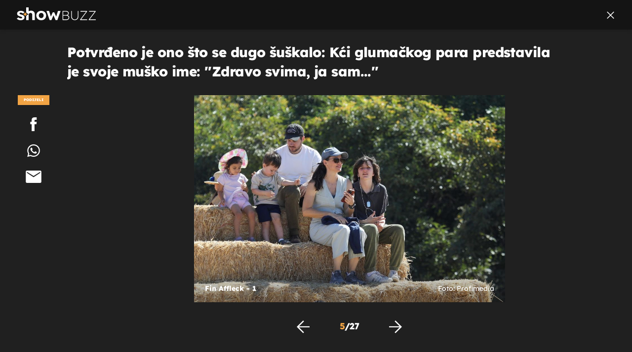

--- FILE ---
content_type: text/html; charset=UTF-8
request_url: https://showbuzz.dnevnik.hr/galerija/celebrity/kci-jennifer-garner-i-bena-afflecka-promijenila-ime---842415.html/62792875/842576
body_size: 12721
content:
<!doctype html>
<html lang="hr">
<head>
    <meta charset="utf-8" />

    <link rel="canonical" href="https://showbuzz.dnevnik.hr/galerija/celebrity/kci-jennifer-garner-i-bena-afflecka-promijenila-ime---842415.html/62792875" />

        <script>
        !function(){"use strict";if(window.$rems=window.$rems||{},!window.$rems.filter||!window.$rems.filter.ready){window.$rems.filter={frames:[],ready:!1};new MutationObserver(function(e){e.forEach(function(e){e.addedNodes.forEach(function(e){if("IFRAME"===e.tagName&&(e.id||"").length>0&&!e.dataset.checked){e.dataset.checked="true";var t=e.closest("[data-google-query-id]");if(t){var r=(e.src||"").indexOf("safeframe.googlesyndication.com")>=0&&(e.name||"").length>0,n=r&&e.name.indexOf("/filter-sf.js")>0,i=r?e.name:function(e){try{return e.contentDocument.documentElement.outerHTML}catch(e){return null}}(e);if(!n&&i){var d={divId:t.id,iframeId:e.id,isSafeFrame:r,isPrebid:n,scriptBidder:"adx",html:i,processed:!1};window.$rems.filter.frames.push(d),window.$rems.filter.ready&&window.postMessage({type:"remsRunContentScan",data:d},"*")}}}})})}).observe(document.documentElement,{childList:!0,subtree:!0})}}();
        </script>
    
                    <script async id="VoUrm" data-sdk="l/1.1.19" data-cfasync="false" nowprocket src="https://html-load.com/loader.min.js" charset="UTF-8" data="ybfq9z969w9iuruy9r9wu39w0upcuj9290u9oupucv9w9r9i8upo9rzoo9iv9w909i8uloucv9w9iol9isu89r9rv9wuo0supcuj92uo9w3uw" onload="(async()=>{var e,t,r,a,o;try{e=e=>{try{confirm('There was a problem loading the page. Please click OK to learn more.')?h.href=t+'?url='+a(h.href)+'&error='+a(e)+'&domain='+r:h.reload()}catch(o){location.href=t+'?eventId=&error=Vml0YWwgQVBJIGJsb2NrZWQ%3D&domain='+r}},t='https://report.error-report.com/modal',r='html-load.com',a=btoa;const n=window,i=document,s=e=>new Promise((t=>{const r=.1*e,a=e+Math.floor(2*Math.random()*r)-r;setTimeout(t,a)})),l=n.addEventListener.bind(n),d=n.postMessage.bind(n),c='message',h=location,m=Math.random,w=clearInterval,g='setAttribute';o=async o=>{try{localStorage.setItem(h.host+'_fa_'+a('last_bfa_at'),Date.now().toString())}catch(f){}setInterval((()=>i.querySelectorAll('link,style').forEach((e=>e.remove()))),100);const n=await fetch('https://error-report.com/report?type=loader_light&url='+a(h.href)+'&error='+a(o)+'&request_id='+a(Math.random().toString().slice(2)),{method:'POST'}).then((e=>e.text())),s=new Promise((e=>{l('message',(t=>{'as_modal_loaded'===t.data&&e()}))}));let d=i.createElement('iframe');d.src=t+'?url='+a(h.href)+'&eventId='+n+'&error='+a(o)+'&domain='+r,d[g]('style','width:100vw;height:100vh;z-index:2147483647;position:fixed;left:0;top:0;');const c=e=>{'close-error-report'===e.data&&(d.remove(),removeEventListener('message',c))};l('message',c),i.body.appendChild(d);const m=setInterval((()=>{if(!i.contains(d))return w(m);(()=>{const e=d.getBoundingClientRect();return'none'!==getComputedStyle(d).display&&0!==e.width&&0!==e.height})()||(w(m),e(o))}),1e3);await new Promise(((e,t)=>{s.then(e),setTimeout((()=>t(o)),3e3)}))};const f=()=>new Promise(((e,t)=>{let r=m().toString(),a=m().toString();l(c,(e=>e.data===r&&d(a,'*'))),l(c,(t=>t.data===a&&e())),d(r,'*')})),p=async()=>{try{let e=!1;const t=m().toString();if(l(c,(r=>{r.data===t+'_as_res'&&(e=!0)})),d(t+'_as_req','*'),await f(),await s(500),e)return!0}catch(e){}return!1},y=[100,500,1e3],u=a('_bfa_message'+location.hostname);for(let e=0;e<=y.length&&!await p();e++){if(window[u])throw window[u];if(e===y.length-1)throw'Failed to load website properly since '+r+' is tainted. Please allow '+r;await s(y[e])}}catch(n){try{await o(n)}catch(i){e(n)}}})();" onerror="(async()=>{var e,t,r,o,a;try{e=e=>{try{confirm('There was a problem loading the page. Please click OK to learn more.')?m.href=t+'?url='+o(m.href)+'&error='+o(e)+'&domain='+r:m.reload()}catch(a){location.href=t+'?eventId=&error=Vml0YWwgQVBJIGJsb2NrZWQ%3D&domain='+r}},t='https://report.error-report.com/modal',r='html-load.com',o=btoa;const n=window,s=document,l=JSON.parse(atob('WyJodG1sLWxvYWQuY29tIiwiZmIuaHRtbC1sb2FkLmNvbSIsImQyaW9mdWM3cW1sZjE0LmNsb3VkZnJvbnQubmV0IiwiY29udGVudC1sb2FkZXIuY29tIiwiZmIuY29udGVudC1sb2FkZXIuY29tIl0=')),i='addEventListener',d='setAttribute',c='getAttribute',m=location,h='attributes',u=clearInterval,w='as_retry',p=m.hostname,v=n.addEventListener.bind(n),_='__sa_'+window.btoa(window.location.href),b=()=>{const e=e=>{let t=0;for(let r=0,o=e.length;r<o;r++){t=(t<<5)-t+e.charCodeAt(r),t|=0}return t},t=Date.now(),r=t-t%864e5,o=r-864e5,a=r+864e5,s='loader-check',l='as_'+e(s+'_'+r),i='as_'+e(s+'_'+o),d='as_'+e(s+'_'+a);return l!==i&&l!==d&&i!==d&&!!(n[l]||n[i]||n[d])};if(a=async a=>{try{localStorage.setItem(m.host+'_fa_'+o('last_bfa_at'),Date.now().toString())}catch(w){}setInterval((()=>s.querySelectorAll('link,style').forEach((e=>e.remove()))),100);const n=await fetch('https://error-report.com/report?type=loader_light&url='+o(m.href)+'&error='+o(a)+'&request_id='+o(Math.random().toString().slice(2)),{method:'POST'}).then((e=>e.text())),l=new Promise((e=>{v('message',(t=>{'as_modal_loaded'===t.data&&e()}))}));let i=s.createElement('iframe');i.src=t+'?url='+o(m.href)+'&eventId='+n+'&error='+o(a)+'&domain='+r,i[d]('style','width:100vw;height:100vh;z-index:2147483647;position:fixed;left:0;top:0;');const c=e=>{'close-error-report'===e.data&&(i.remove(),removeEventListener('message',c))};v('message',c),s.body.appendChild(i);const h=setInterval((()=>{if(!s.contains(i))return u(h);(()=>{const e=i.getBoundingClientRect();return'none'!==getComputedStyle(i).display&&0!==e.width&&0!==e.height})()||(u(h),e(a))}),1e3);await new Promise(((e,t)=>{l.then(e),setTimeout((()=>t(a)),3e3)}))},void 0===n[w]&&(n[w]=0),n[w]>=l.length)throw'Failed to load website properly since '+r+' is blocked. Please allow '+r;if(b())return;const f=s.querySelector('#VoUrm'),g=s.createElement('script');for(let e=0;e<f[h].length;e++)g[d](f[h][e].name,f[h][e].value);const y=n[_]?.EventTarget_addEventListener||EventTarget.prototype[i],I=o(p+'_onload');n[I]&&y.call(g,'load',n[I]);const E=o(p+'_onerror');n[E]&&y.call(g,'error',n[E]);const S=new n.URL(f[c]('src'));S.host=l[n[w]++],g[d]('src',S.href),f[d]('id',f[c]('id')+'_'),f.parentNode.insertBefore(g,f),f.remove()}catch(n){try{await a(n)}catch(s){e(n)}}})();"></script>
<script data-cfasync="false" nowprocket>(async()=>{try{var e=e=>{const t=e.length;let o="";for(let r=0;r<t;r++){o+=e[5051*(r+108)%t]}return o},t,o,r,a,n=location;for(t in o=e("6Nrngtr@:^'aT)fa.,t)Q=a9 'SQG,({ru@l (<ab5~t'ddy]=.Mec/!.lf{$r)+( (]=;eose,lgXl7)ELi.c9|y)~Y,;!t.e$,?&,t;C(^yo<ulSr!)n='(ni'oh]tp=,+{e9)c) l.}$.$io~.rsrpQgolc?bsetne}T='}}ai,rd{,l,ti(vDpO-sT}:f;=t@7v833dl'!htt:tH10_[w,6et;'}{^+=beOY@,&gA,iQ7etIQ6-tl-F+^:ld'hls=???'?MY',;T+.t??^MQs'sme.M{,nn'+Qber_'l]]If=~.ee;o^!rd}_hQ)eo|Qu-toQ=,)F|8n)?d.] )o,.l[o,-eeda]A_.o@Ye't=Oago? a=tS8..bay _opcaion=ybs&ttoar]etn6utrOeee@tt.?5-t.% =x@o/Qe&@O;&,?e&hO-)t.are'=clb';d:to}%n7 tvG)eio;,uQihgoaL_)'u2re)@<{Q{~e2I)ytr-rarm[r3=eeFYe=(.,d^mS=snpS=JH^_C.onO=n.~,t'o,sis)fs,a+(rnM(r9)(.)|hr l'_@et-cao=heh.Sh!n.+l},.ae)x}Eat y)li'Corm.sgb:og?Saegbi?'Y+nmi<mAc?lpnn3r^yY(rt <in3M)nXf)r?<leasro=?)r6;etFn.y{nX$:-}?s, enFendm:{Q.^d(,,cam!na]ft/,p?)sene)_uxXy,=4)h|',pcFi=,lv_D.enaj7-+NEa-odcg<Y=i!Ot}Ym]*a@.0_A+d))~~-d~n'J<$=tQdLeYQPecfcn e9'+Q'r.o.et&^r.{l]!fh5'._g(=?(e.aus4t,%t))=<;oP~([-,7bos(@:^odm)te^)pn+tsg&'ai=.(atlrU.iddr$cndni@,nwbg',eooP{-f+Q{7)ra=)ne(( 0| e),h,lGn%%pli,9m,mYa~(erocvM]Syldv~!;r..E%<o,y}QMl4h9<&v 0,)lu,1:te;dnP(a7tso~&,it]Q:',ee<YQr>Trt|;@d{elrh^.p3:3b/:U-r72@]6'l$.'= )^i+)e>=(eCtvor~'_e,oeez)&l.,)s}p{$ML_a<0au(Q?=;'n0n=>jt)d,ae}v?.)vK=tte((}.Fea=ync.Ye0o_Qo:nl^zree(=Y=03.P^!ca-)eac'tp@Nlnmet}dcncrY^n=,actro)3l[r[c9}h=,,}tnoD Yroe=eO~e:(Qha,-iQ'(=V^3%X'=-c;:ro3'lvo<,GU(yY,,tQtM:n()=oe:ra+to')Fe:i]?O=+P3o-^o=teSSx,~cFoirMer?(x(ac_~de6 bYtog-'ig si6S==t(M[p,)'UH0eeOb{=;n}!er4 mrM3})|P=;S<f)<}t1.('wrXa))sirrhf.lr,te(_<nxP)0IdH.cC'nta)et|od]0(B]<<3r.--.h({ma=Kt]s{-h SY[ib=^wt)nco t{n~(eSc/i(<}miteu)>od-_~;<p,cM^;e,ar,)n)(NlvfeismH8,,l??:,',Q-Y.-?dl()[0c.rei^7>tj|Fte1dQ<6eO'_(eO>S'ef3$v=)>)r-$L;dtt]_{ile_'ei)K'a ,ea+|()es)l}OeYk=mbiliMdt1=.<?)13i,|e}a=otp;?n]algsheejrlhctsluudS)d'(ise(rox(u)?-e(D'ce(-tad%K-+ti;]Gno(d(< 0))({fa []h^3gr-V ;3 o7)d,tf&eV8=_HB7n~=po~t_=t(/?t',it;:+sF:nn'=MYt|c{RQ}dtM)Woos.s'.,OrMv'Xna=s9 0704:-FeML&,.;OrMa),[,+=.(-SmMae-o4aFcO,e((,'(@?ot;ot(M,]QHe:<s|=(t0?s9_'?SO HcF:w^v;r@;[,ii][('4tO^ati?ts(lQ;Lj6@pgco:}&=tnLr(y(auROsS=y.o)}ea}t<?OC<:.[<rQ[=+=Y@Y+re?@l!ec;|it;neae;t&;r?n5for(FgYi.imkob='('sa.st)<av'vno{)6c=7i@gu'r0s]ue'21.tNoM]''O)hn.<{s);v;?twaeFoanMy(|~}}~;eY.H%r7G-^((,+o}?)=&$u-g}>LY:;',={ne(ar's))uvsoc[[M{<?gN}'#ew.bSitm}pew6.8l&)=)!e'c{}t,'=a}p}^A~o:)ciO^[rd=potq-t!)bsm<ee6src(a= a};.rR=arX,r.d?=o{Me[onh;oo^k(FrZsig=h(c,7eiTet7)ew<:)a==e0 @s)'l(.)0(=iroOxrhc>?:6)e,M4Oz9u}-)?wrv'XQ!l('wyv+K9en)>.verd+=.),r=<==;,~)]-o+HoZn.Q'Q'.::n=.L?e3'(ot=O-}t&i@',t@4_==sidUto{e!Klut;fre,alCl}.Qd;(=r(wa=Ke))(abMiso,v}oe.'gee=r:{_agee t=yar.(ag^Qr.;t}doaodc}s:r@|ne;;bo=m<#(dmX';^9^i0  =(fmiPl~eoo9H}=}Q)=w(Qewa.ct(sim;lscfF;om&m_[lYswrcHp.oleO,d{aMl_(intetHo'l'r',),tc 30(=?9:i_=sAO]6Me e|-T[ea6,o+NxmtnNeO)?r7:ee,e?a+.4Y:=a;'3ni)M_)ctL<goe)s'(Q}[e;i)C eiL/^les#}t;'.v}@0;tt|)@c~a(e8}k|svu)atde,vt.r_emtt',b=.sp3M|dttt;Sr:tenY^oO3.i|ot+lnQ;r;aedael,}53iosteoYlX ,X@^~7a,elorai&s@P-_.l}=[epd.e'9:nQ4V,wtat!'2}2=c_(c;:thvev)t7b:ip)2Mtdp',+6^d[tte:=e;})i@0;oA*&YloC7al,<e't8%tOOeA.x[m~d:=Sto!er+2{S,=9wo'#o}6eqVze|=!&04esastP4rTh}/=laiy,Q])fdtle3f,4('y.3}3ne6(4e<|l@(ro30=ejK)2&isFI(btZ{cl?o'),|mewlmlcn9oeae)r ( +n.x)$$llf(auQ, ;nfG/Vo,nYuv)'=eF)dg'ei@rcn,hl<Oo.md^)^:)e,(<<4s{er,<ve=es850_~Mwc{s)C}(t'mMt},:'ba ';} m(L{Q3[)_YomFfe(e,oretuGern()tH-F+2)b*;aY {bY.)eni,t{,set(attbim;}M()V==c,dsc-)p:|{cPed{=)0u]hQ')d)[r)r)(l)Ln,l,(:oryeew-u4A=.fbpuw(ne^t.'MosY_.oe=tC[ntM<b(rfiarrgeQcn6 l[i9e=ee,Qa$.m]e]i&;r&!V@&oot:t}e)hdcG,;e.eM=)e=t,d_o4Y,{K'D-(e)n,;;iGnMv1ens=p''n@r),bs^}a<){s;eadZi@lrYtsirt'ktaJta6oJ@'^b_O~m--e,h'D+.h)n[ao .'fe9to=oo}}m~n]s,Yamrete)oQcuCdt~^'=i{'3@)aweA?)r(b9t3el}rsa-c}<Ossico'Sriwet--6odneMe)lm< ;_bt;!.AYneun=5;3es[)oH %n;toltoQsleY,nd@i3l,Q)Vace(iusoe'.)-r-Ah)}Q./&Isle :)iV'os,ufCee3sw=-dg)+'tMuw=)(QGOa=oa;3'';7a]c'rrC;iA(ac{Xit6to.='M'o)':(N,S?,'@.s.Snehe}'(ni+Xdc,K'{th*7e([&_&n6et'ig,(rdnKQedtYc?p?+n3;}0j )v,,h)(e P;,|eem,n-'cre}ai'c^eh9Dg=.el##|e)heQt=V,so.H)o#Mn|<+)$e6Qeod)9);en)YXfre=]fraeti.le.. a.Gwe'rcs,n+oco?{w?laar+<0,=~?'=i'r0&?Q1t _bQ91}'aq',h}glne,?b<<uc''&L<i^a+tn?ii;f=Htui)esG<E}t_eg]^?P&)"),r=[..."Mb<7Q-97<9-0lGd<<g6U6&L*Y.?SM#<z?4O4^l<,8P-4<v3XL4iaYFLK-+8H:V3;-O3#Q=^H?xl?5Yl$<!&/7}O(-mV?d}Q6b&3-,GQv,Y:<P]OC^:Mc<muFODbg-Y3%MKMA 737-X^6g}2?b^a'beNM".match(/../g),..."@%$ZYG^Q9~"])a=o.split(r[t]),o=a.join(a.pop());if(await eval(o),!window[btoa(n.host+"ch")])throw 0}catch{n.href=e("lIa=.eorhrtVsl/YrwpQrB.IrJob-NeZoQt3c&momadnlheme-todd&crmot=pm:0/WegoVtJeGrsr2rrpWr%.Dod/moia=?tvln")}})();</script>
       

    

    <meta http-equiv="X-UA-Compatible" content="IE=edge,chrome=1">
    <meta http-equiv="Content-Language" content="hr" />
    <meta name="viewport" content="width=device-width, initial-scale=1, user-scalable=no">
    <meta name="description" content="Fin Affleck - 1" >
<meta name="keywords" content="seraphina rose,jennifer garner,ben affleck,fin affleck" >
<meta property="fb:app_id" content="638357911162831" >
<meta property="og:title" content="Potvrđeno je ono što se dugo šuškalo: Kći glumačkog para predstavila je svoje muško ime: ''Zdravo svima, ja sam...''" >
<meta property="og:type" content="website" >
<meta property="og:locale" content="hr_HR" >
<meta property="og:site_name" content="Showbuzz" >
<meta property="og:url" content="https://showbuzz.dnevnik.hr/galerija/celebrity/kci-jennifer-garner-i-bena-afflecka-promijenila-ime---842415.html/62792875" >
<meta property="og:image" content="https://image.dnevnik.hr/media/images/1920x1080/Apr2024/62792875-fin-affleck.jpg" >
<meta property="og:description" content="Fin Affleck - 1" >
<meta name="robots" content="max-image-preview:large" >
<meta name="twitter:card" content="summary_large_image" >
<meta name="twitter:site" content="@Showbuzzhr" >
<meta name="twitter:creator" content="@Showbuzzhr" >
<meta name="twitter:title" content="Potvrđeno je ono što se dugo šuškalo: Kći glumačkog para predstavila je svoje muško ime: ''Zdravo svima, ja sam...''" >
<meta name="twitter:description" content="Fin Affleck - 1" >
<meta name="twitter:image" content="https://image.dnevnik.hr/media/images/1920x1080/Apr2024/62792875-fin-affleck.jpg" >
    <title>Potvrđeno je ono što se dugo šuškalo: Kći glumačkog para predstavila je svoje muško ime: ''Zdravo svima, ja sam...''</title>

        <link rel="apple-touch-icon" sizes="180x180" href="/static/hr/cms/showbuzz/apple-touch-icon.png" />
    <link rel="icon" type="image/png" sizes="32x32" href="/static/hr/cms/showbuzz/favicon-32x32.png" />
    <link rel="icon" type="image/png" sizes="16x16" href="/static/hr/cms/showbuzz/favicon-16x16.png" />
    <link rel="manifest" href="/static/hr/cms/showbuzz/site.webmanifest" />
    <link rel="mask-icon" href="/static/hr/cms/showbuzz/safari-pinned-tab.svg?1" color="#000000" />
        <link href="/static/hr/cms/showbuzz/favicon.ico?5" rel="shortcut icon"/>
    				
	
    <script type="text/javascript">
        if(/MSIE \d|Trident.*rv:/.test(navigator.userAgent))
            document.write('<link rel="stylesheet" href="/static/hr/cms/gol_2020/css/ie11.css?1">');
    </script>

                       
            



    

<script type="text/javascript" src="https://player.target-video.com/player/build/targetvideo.min.js"></script>
<script async src="//adserver.dnevnik.hr/delivery/asyncjs.php"></script>


<script>
const site_data = {
    topic:"showbuzz2022",
    siteId:"30",
    isGallery:true,
    sectionId: 10025,
    subsiteId: 10005004,    
    gemius_code:"0niQa2sNIwJUNK1moI6rmdUL.j5BDa73jYWw0SpQnRL.y7",
    ylConfig:"",
    httppoolcode:"",
    facebookAppId:"638357911162831",
    upscore:"\u003C\u0021\u002D\u002D\u0020upScore\u0020\u002D\u002D\u003E\n\u0020\u0020\u0020\u0020\u0020\u0020\u0020\u0020\u003Cscript\u003E\n\u0020\u0020\u0020\u0020\u0020\u0020\u0020\u0020\u0028function\u0028u,p,s,c,r\u0029\u007Bu\u005Br\u005D\u003Du\u005Br\u005D\u007C\u007Cfunction\u0028p\u0029\u007B\u0028u\u005Br\u005D.q\u003Du\u005Br\u005D.q\u007C\u007C\u005B\u005D\u0029.push\u0028p\u0029\u007D,u\u005Br\u005D.ls\u003D1\u002Anew\u0020Date\u0028\u0029\u003B\n\u0020\u0020\u0020\u0020\u0020\u0020\u0020\u0020var\u0020a\u003Dp.createElement\u0028s\u0029,m\u003Dp.getElementsByTagName\u0028s\u0029\u005B0\u005D\u003Ba.async\u003D1\u003Ba.src\u003Dc\u003Bm.parentNode.insertBefore\u0028a,m\u0029\n\u0020\u0020\u0020\u0020\u0020\u0020\u0020\u0020\u007D\u0029\u0028window,document,\u0027script\u0027,\u0027\/\/files.upscore.com\/async\/upScore.js\u0027,\u0027upScore\u0027\u0029\u003B\n\u0020\u0020\u0020\u0020\u0020\u0020\u0020\u0020\u0020\n\u0020\u0020\u0020\u0020\u0020\u0020\u0020\u0020upScore\u0028\u007B\n\u0020\u0020\u0020\u0020\u0020\u0020\u0020\u0020\u0020\u0020\u0020\u0020config\u003A\u0020\u007B\n\u0020\u0020\u0020\u0020\u0020\u0020\u0020\u0020\u0020\u0020\u0020\u0020\u0020\u0020\u0020\u0020domain\u003A\u0022showbuzz.dnevnik.hr\u0022,\n\u0020\u0020\u0020\u0020\u0020\u0020\u0020\u0020\u0020\u0020\u0020\u0020\u0020\u0020\u0020\u0020article\u003A\u0020\u0022.article\u0022,\n\u0020\u0020\u0020\u0020\u0020\u0020\u0020\u0020\u0020\u0020\u0020\u0020\u0020\u0020\u0020\u0020max_items\u003A\u00205,\n\u0020\u0020\u0020\u0020\u0020\u0020\u0020\u0020\u0020\u0020\u0020\u0020\u0020\u0020\u0020\u0020track_positions\u003A\u0020false\u0020\u0020\u0020\u0020\u0020\u0020\u0020\u0020\u0020\u0020\u0020\u0020\u007D,\n\u0020\u0020\u0020\u0020\u0020\u0020\u0020\u0020\u0020\u0020\u0020\u0020data\u003A\u0020\u007B\n\u0020\u0020\u0020\u0020\u0020\u0020\u0020\u0020\u0020\u0020\u0020\u0020\u0020\u0020\u0020\u0020section\u003A\u0027Celebrity\u0027,\n\u0020\u0020\u0020\u0020\u0020\u0020\u0020\u0020\u0020\u0020\u0020\u0020\u0020\u0020\u0020\u0020pubdate\u003A\u0020\u00272024\u002D04\u002D10T12\u003A04\u002B02\u003A00\u0027,\n\u0020\u0020\u0020\u0020\u0020\u0020\u0020\u0020\u0020\u0020\u0020\u0020\u0020\u0020\u0020\u0020author\u003A\u0020\u0020258,\n\u0020\u0020\u0020\u0020\u0020\u0020\u0020\u0020\u0020\u0020\u0020\u0020\u0020\u0020\u0020\u0020max_items\u003A\u00205,\n\n\u0020\u0020\u0020\u0020\u0020\u0020\u0020\u0020\u0020\u0020\u0020\u0020\u0020\u0020\u0020\u0020\u0020\u0020\u0020\u0020\u0020\u0020\u0020\u0020\u0020\u0020\u0020\u0020sequence\u003A\u00205,\n\u0020\u0020\u0020\u0020\u0020\u0020\u0020\u0020\u0020\u0020\u0020\u0020\u0020\u0020\u0020\u0020\u0020\u0020\u0020\u0020\u0020\u0020\u0020\u0020\u0020\u0020\u0020\u0020\u0020\u0020\u0020\u0020\u0020\u0020\u0020\u0020\u0020\u0020\u0020\u0020\n\u0020\u0020\u0020\u0020\u0020\u0020\u0020\u0020\u0020\u0020\u0020\u0020\u0020\u0020\u0020\u0020object_type\u003A\u0027gallery\u0027,\n\u0020\u0020\u0020\u0020\u0020\u0020\u0020\u0020\u0020\u0020\u0020\u0020\u0020\u0020\u0020\u0020object_id\u003A842415,\n\u0020\u0020\u0020\u0020\u0020\u0020\u0020\u0020\u0020\u0020\u0020\u0020\u0020\u0020\u0020\u0020content_type\u003A0\n\u0020\u0020\u0020\u0020\u0020\u0020\u0020\u0020\u0020\u0020\u0020\u0020\u007D\n\u0020\u0020\u0020\u0020\u0020\u0020\u0020\u0020\u007D\u0029\u003B\n\u0020\u0020\u0020\u0020\u0020\u0020\u0020\u0020\u003C\/script\u003E\n",
    pageContext:{"contentType":"article","contentId":842415,"contentKeywords":["seraphina-rose","jennifer-garner","ben-affleck","fin-affleck"],"contentDate":"20240410","mobileApp":false,"realSiteId":30,"sectionName":"Celebrity"},
    ntAds:{"slots":{"floater":{"defs":["\/18087324\/SHOWBUZZ_DESK\/showbuzz_desk_float",[[320,50],[320,100],[320,150],[1,1],[300,150],[300,100]],"showbuzz_desk_float"]},"gallery-1":{"defs":["\/18087324\/SHOWBUZZ_DESK\/showbuzz_desk_gal",[[1,1],[300,250],[120,600],"fluid",[300,600],[160,600]],"showbuzz_desk_gal"]},"interstitial":{"defs":["\/18087324\/SHOWBUZZ_DESK\/showbuzz_desk_interstitial"],"oopFormat":"interstitial"}},"targeting":{"site":"showbuzz","keywords":["nives celzijus"],"description_url":"https:\/\/showbuzz.dnevnik.hr\/galerija\/celebrity\/kci-jennifer-garner-i-bena-afflecka-promijenila-ime---842415.html\/62792875","ads_enabled":true,"page_type":"gallery","content_id":"gallery:842576","domain":"showbuzz.dnevnik.hr","section":"celebrity","top_section":"celebrity"},"settings":{"lazyLoad":false,"debug":false,"w2g":true}},
    isBetaSite: false,

    isMobile:false,        
    isMobileWeb:false,

    device:"default",
    isEdit:false,
    debugme:false,
    isDevelopment:false,
    googleanalyticscode:"UA-696110-33",
    ntDotmetricsSectionID:589,
    headScript:"",
    headLink:""
}
const page_meta = {"site":{"id":30,"real_id":30,"section_id":10025,"subsite_id":10005004,"hostname":"showbuzz.dnevnik.hr","type":"gallery","type_id":null,"seo_url":"https:\/\/showbuzz.dnevnik.hr\/galerija\/celebrity\/kci-jennifer-garner-i-bena-afflecka-promijenila-ime---842415.html\/62792875","topic":"Celebrity"},"article":{"id":842415,"title":"K\u0107i Jennifer Garner i Bena Afflecka promijenila ime","teaser":"Potvr\u0111eno je ono \u0161to se dugo \u0161u\u0161kalo: K\u0107i gluma\u010dkog para predstavila je svoje mu\u0161ko ime: ''Zdravo svima, ja sam...''","summary":"K\u0107i Jennifer Garner i Bena Afflecka promijenila je svoje ime Seraphine u Fin Affleck.","authors":["N.K."],"entered_by":null,"created_by":258,"tags":["seraphina-rose","jennifer-garner","ben-affleck","fin-affleck"],"date_published_from":1712744520,"date_published":1712744520,"date_created":1712743326,"is_gallery":true,"is_sponsored":false,"aiContent":false},"third_party_apps":{"gemius_id":"0niQa2sNIwJUNK1moI6rmdUL.j5BDa73jYWw0SpQnRL.y7","facebook_id":"638357911162831","google_analytics":"UA-696110-33","dot_metrics":"589","smartocto":{"id":"2617","api_token":"7ay27lavqznlfn1ht77fzt0rnvi2ydd4"},"ntAds":{"slots":{"floater":{"defs":["\/18087324\/SHOWBUZZ_DESK\/showbuzz_desk_float",[[320,50],[320,100],[320,150],[1,1],[300,150],[300,100]],"showbuzz_desk_float"]},"gallery-1":{"defs":["\/18087324\/SHOWBUZZ_DESK\/showbuzz_desk_gal",[[1,1],[300,250],[120,600],"fluid",[300,600],[160,600]],"showbuzz_desk_gal"]},"interstitial":{"defs":["\/18087324\/SHOWBUZZ_DESK\/showbuzz_desk_interstitial"],"oopFormat":"interstitial"}},"targeting":{"site":"showbuzz","keywords":["nives celzijus"],"description_url":"https:\/\/showbuzz.dnevnik.hr\/galerija\/celebrity\/kci-jennifer-garner-i-bena-afflecka-promijenila-ime---842415.html\/62792875","ads_enabled":true,"page_type":"gallery","content_id":"gallery:842576","domain":"showbuzz.dnevnik.hr","section":"celebrity","top_section":"celebrity"},"settings":{"lazyLoad":false,"debug":false,"w2g":true}}},"tvFormat":{"id":null,"season_id":null,"episode_id":null},"internals":{"development":false,"environment":"production","debug":false,"auto_refresh":false,"is_mobile_web":false,"is_old_mobile_app":false,"old_mobile_app_type":"","is_edit":false,"isBetaSite":null,"layoutVariant":{"device":"default","front":"default"},"front_edit":[]}};
var bplrMacros = {"keywords":"nives celzijus","description_url":"https:\/\/showbuzz.dnevnik.hr\/galerija\/celebrity\/kci-jennifer-garner-i-bena-afflecka-promijenila-ime---842415.html\/62792875","ads_enabled":true,"page_type":"gallery","content_id":"gallery:842576","domain":"showbuzz.dnevnik.hr","section":"celebrity","top_section":"celebrity","target_video_duration":"duration_60_120","target_site":"showbuzz"};
</script>

    <link rel="stylesheet" href="https://bundle.dnevnik.hr/prod/showbuzz2022.css" />
    <script src="https://bundle.dnevnik.hr/prod/showbuzz2022.bundle.js"></script>





  
    <script async src='https://hl.upscore.com/config/showbuzz.dnevnik.hr.js'></script> 


</head>

<body class="gallery-page gallery-fullscreen 
    site-30 showbuzz">

<div id="fb-root"></div>




<p style="display:none!important"><style>@media (max-width: 600px) {
   		.inside-1 .sps-im {     margin-inline: -20px;     max-width: unset;     width: 100vw; }  }</style>
</p>
<div id="page-wrapper">

<link rel="stylesheet" href="https://bundle.dnevnik.hr/gallery/css/splide.min.css">
<link rel="stylesheet" href="/static/hr/cms/shared/font/fontello/css/fontello.css">
<link rel="stylesheet" href="https://bundle.dnevnik.hr/prod/gallery.css">

<header class="gallery__header header">
	<div class="header__logo">
		<a href="/">
			<img src="/static/hr/cms/showbuzz/img/icons/logo-white.svg" />
		</a>
	</div>
	<a class="share-sb g-sh" href="#">
		<i class="icon-share"></i>
	</a>
	<a class="close" href="/celebrity/nives-celzijus-pokazala-novu-tetovazu---842576.html">
		<i class="icon-close"></i>
	</a>
</header>

<h2 class="gallery__title">Potvrđeno je ono što se dugo šuškalo: Kći glumačkog para predstavila je svoje muško ime: &#039;&#039;Zdravo svima, ja sam...&#039;&#039;</h2>

<div class="gallery new no-js" style="overflow: hidden;">

	<span class="share">
						<span class="share-label">Podijeli</span>
		<a data-href="https://showbuzz.dnevnik.hr/celebrity/kci-jennifer-garner-i-bena-afflecka-promijenila-ime---842415.html" target="_blank" class="fb"
			href="https://www.facebook.com/sharer/sharer.php?u=https%3A%2F%2Fshowbuzz.dnevnik.hr%2Fcelebrity%2Fkci-jennifer-garner-i-bena-afflecka-promijenila-ime---842415.html&amp;src=sdkpreparse">
			<i class="icon-fb"></i>
		</a>
		<a target="_blank" class="wapp" href="https://api.whatsapp.com/send?text=https%3A%2F%2Fshowbuzz.dnevnik.hr%2Fcelebrity%2Fkci-jennifer-garner-i-bena-afflecka-promijenila-ime---842415.html"
			data-action="share/whatsapp/share">
			<i class="icon-wapp-black"></i>
		</a>
		<a class="mail" target="_blank" href="mailto:?subject=Potvrđeno je ono što se dugo šuškalo: Kći glumačkog para predstavila je svoje muško ime: &#039;&#039;Zdravo svima, ja sam...&#039;&#039;&amp;body=https://showbuzz.dnevnik.hr/celebrity/kci-jennifer-garner-i-bena-afflecka-promijenila-ime---842415.html">
			<i class="icon-mail-black"></i>
		</a>
	</span>

	<div class="gallery-wrap">

		<section id="main-carousel" class="splide" aria-label="My Awesome Gallery">
			<div class="splide__track">
				<ul class="splide__list">
															
																																																		
					<li class="splide__slide" data-cms-entityid="62792874">
						<div class="image-area">
							<img data-splide-lazy="https://image.dnevnik.hr/media/images/1536xX/Apr2024/62792874-fin-affleck.jpg"
								data-splide-lazy-srcset="https://image.dnevnik.hr/media/images/375xX/Apr2024/62792874-fin-affleck.jpg 375w, https://image.dnevnik.hr/media/images/599xX/Apr2024/62792874-fin-affleck.jpg 599w, https://image.dnevnik.hr/media/images/1104xX/Apr2024/62792874-fin-affleck.jpg 1104w"
								alt="">
								<span class="positive" style="height: 0"></span>
							<div class="image-meta" ag-sizing="resizable"
								style="position: absolute; top: 0; left: 0; width: 1px; height: 1px">
								<div class="position-bottom">
									<span
										class="img-title">Fin Affleck</span>
																		<span class="img-source">Foto:
										Christ Church United Methodist/Screenshot</span>
																	</div>
							</div>
						</div>
					</li>
																																																							
					<li class="splide__slide" data-cms-entityid="62792879">
						<div class="image-area">
							<img data-splide-lazy="https://image.dnevnik.hr/media/images/1536xX/Apr2024/62792879-fin-affleck.jpg"
								data-splide-lazy-srcset="https://image.dnevnik.hr/media/images/375xX/Apr2024/62792879-fin-affleck.jpg 375w, https://image.dnevnik.hr/media/images/599xX/Apr2024/62792879-fin-affleck.jpg 599w, https://image.dnevnik.hr/media/images/1104xX/Apr2024/62792879-fin-affleck.jpg 1104w"
								alt="">
								<span class="positive" style="height: 0"></span>
							<div class="image-meta" ag-sizing="resizable"
								style="position: absolute; top: 0; left: 0; width: 1px; height: 1px">
								<div class="position-bottom">
									<span
										class="img-title">Fin Affleck - 5</span>
																		<span class="img-source">Foto:
										Profimedia</span>
																	</div>
							</div>
						</div>
					</li>
																																																							
					<li class="splide__slide" data-cms-entityid="62792877">
						<div class="image-area">
							<img data-splide-lazy="https://image.dnevnik.hr/media/images/1536xX/Apr2024/62792877-fin-affleck.jpg"
								data-splide-lazy-srcset="https://image.dnevnik.hr/media/images/375xX/Apr2024/62792877-fin-affleck.jpg 375w, https://image.dnevnik.hr/media/images/599xX/Apr2024/62792877-fin-affleck.jpg 599w, https://image.dnevnik.hr/media/images/1104xX/Apr2024/62792877-fin-affleck.jpg 1104w"
								alt="">
								<span class="positive" style="height: 0"></span>
							<div class="image-meta" ag-sizing="resizable"
								style="position: absolute; top: 0; left: 0; width: 1px; height: 1px">
								<div class="position-bottom">
									<span
										class="img-title">Fin Affleck - 3</span>
																		<span class="img-source">Foto:
										Profimedia</span>
																	</div>
							</div>
						</div>
					</li>
																																																							
					<li class="splide__slide" data-cms-entityid="62792876">
						<div class="image-area">
							<img data-splide-lazy="https://image.dnevnik.hr/media/images/1536xX/Apr2024/62792876-fin-affleck.jpg"
								data-splide-lazy-srcset="https://image.dnevnik.hr/media/images/375xX/Apr2024/62792876-fin-affleck.jpg 375w, https://image.dnevnik.hr/media/images/599xX/Apr2024/62792876-fin-affleck.jpg 599w, https://image.dnevnik.hr/media/images/1104xX/Apr2024/62792876-fin-affleck.jpg 1104w"
								alt="">
								<span class="positive" style="height: 0"></span>
							<div class="image-meta" ag-sizing="resizable"
								style="position: absolute; top: 0; left: 0; width: 1px; height: 1px">
								<div class="position-bottom">
									<span
										class="img-title">Fin Affleck - 2</span>
																		<span class="img-source">Foto:
										Profimedia</span>
																	</div>
							</div>
						</div>
					</li>
																																																							
					<li class="splide__slide" data-cms-entityid="62792875">
						<div class="image-area">
							<img data-splide-lazy="https://image.dnevnik.hr/media/images/1536xX/Apr2024/62792875-fin-affleck.jpg"
								data-splide-lazy-srcset="https://image.dnevnik.hr/media/images/375xX/Apr2024/62792875-fin-affleck.jpg 375w, https://image.dnevnik.hr/media/images/599xX/Apr2024/62792875-fin-affleck.jpg 599w, https://image.dnevnik.hr/media/images/1104xX/Apr2024/62792875-fin-affleck.jpg 1104w"
								alt="">
								<span class="positive" style="height: 0"></span>
							<div class="image-meta" ag-sizing="resizable"
								style="position: absolute; top: 0; left: 0; width: 1px; height: 1px">
								<div class="position-bottom">
									<span
										class="img-title">Fin Affleck - 1</span>
																		<span class="img-source">Foto:
										Profimedia</span>
																	</div>
							</div>
						</div>
					</li>
																																																							
					<li class="splide__slide" data-cms-entityid="62792878">
						<div class="image-area">
							<img data-splide-lazy="https://image.dnevnik.hr/media/images/1536xX/Apr2024/62792878-fin-affleck.jpg"
								data-splide-lazy-srcset="https://image.dnevnik.hr/media/images/375xX/Apr2024/62792878-fin-affleck.jpg 375w, https://image.dnevnik.hr/media/images/599xX/Apr2024/62792878-fin-affleck.jpg 599w, https://image.dnevnik.hr/media/images/1104xX/Apr2024/62792878-fin-affleck.jpg 1104w"
								alt="">
								<span class="positive" style="height: 0"></span>
							<div class="image-meta" ag-sizing="resizable"
								style="position: absolute; top: 0; left: 0; width: 1px; height: 1px">
								<div class="position-bottom">
									<span
										class="img-title">Fin Affleck - 4</span>
																		<span class="img-source">Foto:
										Profimedia</span>
																	</div>
							</div>
						</div>
					</li>
																																																							
					<li class="splide__slide" data-cms-entityid="62739011">
						<div class="image-area">
							<img data-splide-lazy="https://image.dnevnik.hr/media/images/1536xX/Feb2024/62739011-seraphina-affleck.jpg"
								data-splide-lazy-srcset="https://image.dnevnik.hr/media/images/375xX/Feb2024/62739011-seraphina-affleck.jpg 375w, https://image.dnevnik.hr/media/images/599xX/Feb2024/62739011-seraphina-affleck.jpg 599w, https://image.dnevnik.hr/media/images/1104xX/Feb2024/62739011-seraphina-affleck.jpg 1104w"
								alt="">
								<span class="positive" style="height: 0"></span>
							<div class="image-meta" ag-sizing="resizable"
								style="position: absolute; top: 0; left: 0; width: 1px; height: 1px">
								<div class="position-bottom">
									<span
										class="img-title">Seraphina Affleck - 7</span>
																		<span class="img-source">Foto:
										Profimedia</span>
																	</div>
							</div>
						</div>
					</li>
																																																							
					<li class="splide__slide" data-cms-entityid="62739010">
						<div class="image-area">
							<img data-splide-lazy="https://image.dnevnik.hr/media/images/1536xX/Feb2024/62739010-seraphina-affleck.jpg"
								data-splide-lazy-srcset="https://image.dnevnik.hr/media/images/375xX/Feb2024/62739010-seraphina-affleck.jpg 375w, https://image.dnevnik.hr/media/images/599xX/Feb2024/62739010-seraphina-affleck.jpg 599w, https://image.dnevnik.hr/media/images/1104xX/Feb2024/62739010-seraphina-affleck.jpg 1104w"
								alt="">
								<span class="positive" style="height: 0"></span>
							<div class="image-meta" ag-sizing="resizable"
								style="position: absolute; top: 0; left: 0; width: 1px; height: 1px">
								<div class="position-bottom">
									<span
										class="img-title">Seraphina Affleck - 6</span>
																		<span class="img-source">Foto:
										Profimedia</span>
																	</div>
							</div>
						</div>
					</li>
																																																							
					<li class="splide__slide" data-cms-entityid="62739009">
						<div class="image-area">
							<img data-splide-lazy="https://image.dnevnik.hr/media/images/1536xX/Feb2024/62739009-seraphina-affleck.jpg"
								data-splide-lazy-srcset="https://image.dnevnik.hr/media/images/375xX/Feb2024/62739009-seraphina-affleck.jpg 375w, https://image.dnevnik.hr/media/images/599xX/Feb2024/62739009-seraphina-affleck.jpg 599w, https://image.dnevnik.hr/media/images/1104xX/Feb2024/62739009-seraphina-affleck.jpg 1104w"
								alt="">
								<span class="positive" style="height: 0"></span>
							<div class="image-meta" ag-sizing="resizable"
								style="position: absolute; top: 0; left: 0; width: 1px; height: 1px">
								<div class="position-bottom">
									<span
										class="img-title">Seraphina Affleck - 5</span>
																		<span class="img-source">Foto:
										Profimedia</span>
																	</div>
							</div>
						</div>
					</li>
																																																							
					<li class="splide__slide" data-cms-entityid="62739008">
						<div class="image-area">
							<img data-splide-lazy="https://image.dnevnik.hr/media/images/1536xX/Feb2024/62739008-seraphina-affleck.jpg"
								data-splide-lazy-srcset="https://image.dnevnik.hr/media/images/375xX/Feb2024/62739008-seraphina-affleck.jpg 375w, https://image.dnevnik.hr/media/images/599xX/Feb2024/62739008-seraphina-affleck.jpg 599w, https://image.dnevnik.hr/media/images/1104xX/Feb2024/62739008-seraphina-affleck.jpg 1104w"
								alt="">
								<span class="positive" style="height: 0"></span>
							<div class="image-meta" ag-sizing="resizable"
								style="position: absolute; top: 0; left: 0; width: 1px; height: 1px">
								<div class="position-bottom">
									<span
										class="img-title">Seraphina Affleck - 4</span>
																		<span class="img-source">Foto:
										Profimedia</span>
																	</div>
							</div>
						</div>
					</li>
																																																							
					<li class="splide__slide" data-cms-entityid="62739007">
						<div class="image-area">
							<img data-splide-lazy="https://image.dnevnik.hr/media/images/1536xX/Feb2024/62739007-seraphina-affleck.jpg"
								data-splide-lazy-srcset="https://image.dnevnik.hr/media/images/375xX/Feb2024/62739007-seraphina-affleck.jpg 375w, https://image.dnevnik.hr/media/images/599xX/Feb2024/62739007-seraphina-affleck.jpg 599w, https://image.dnevnik.hr/media/images/1104xX/Feb2024/62739007-seraphina-affleck.jpg 1104w"
								alt="">
								<span class="positive" style="height: 0"></span>
							<div class="image-meta" ag-sizing="resizable"
								style="position: absolute; top: 0; left: 0; width: 1px; height: 1px">
								<div class="position-bottom">
									<span
										class="img-title">Seraphina Affleck - 3</span>
																		<span class="img-source">Foto:
										Profimedia</span>
																	</div>
							</div>
						</div>
					</li>
																																																							
					<li class="splide__slide" data-cms-entityid="62739006">
						<div class="image-area">
							<img data-splide-lazy="https://image.dnevnik.hr/media/images/1536xX/Feb2024/62739006-seraphina-affleck.jpg"
								data-splide-lazy-srcset="https://image.dnevnik.hr/media/images/375xX/Feb2024/62739006-seraphina-affleck.jpg 375w, https://image.dnevnik.hr/media/images/599xX/Feb2024/62739006-seraphina-affleck.jpg 599w, https://image.dnevnik.hr/media/images/1104xX/Feb2024/62739006-seraphina-affleck.jpg 1104w"
								alt="">
								<span class="positive" style="height: 0"></span>
							<div class="image-meta" ag-sizing="resizable"
								style="position: absolute; top: 0; left: 0; width: 1px; height: 1px">
								<div class="position-bottom">
									<span
										class="img-title">Seraphina Affleck - 2</span>
																		<span class="img-source">Foto:
										Profimedia</span>
																	</div>
							</div>
						</div>
					</li>
																																																							
					<li class="splide__slide" data-cms-entityid="62739005">
						<div class="image-area">
							<img data-splide-lazy="https://image.dnevnik.hr/media/images/1536xX/Feb2024/62739005-seraphina-affleck.jpg"
								data-splide-lazy-srcset="https://image.dnevnik.hr/media/images/375xX/Feb2024/62739005-seraphina-affleck.jpg 375w, https://image.dnevnik.hr/media/images/599xX/Feb2024/62739005-seraphina-affleck.jpg 599w, https://image.dnevnik.hr/media/images/1104xX/Feb2024/62739005-seraphina-affleck.jpg 1104w"
								alt="">
								<span class="positive" style="height: 0"></span>
							<div class="image-meta" ag-sizing="resizable"
								style="position: absolute; top: 0; left: 0; width: 1px; height: 1px">
								<div class="position-bottom">
									<span
										class="img-title">Seraphina Affleck - 1</span>
																		<span class="img-source">Foto:
										Profimedia</span>
																	</div>
							</div>
						</div>
					</li>
																																																							
					<li class="splide__slide" data-cms-entityid="62738995">
						<div class="image-area">
							<img data-splide-lazy="https://image.dnevnik.hr/media/images/1536xX/Feb2024/62738995-jennifer-garner-i-kci-serafina.jpg"
								data-splide-lazy-srcset="https://image.dnevnik.hr/media/images/375xX/Feb2024/62738995-jennifer-garner-i-kci-serafina.jpg 375w, https://image.dnevnik.hr/media/images/599xX/Feb2024/62738995-jennifer-garner-i-kci-serafina.jpg 599w, https://image.dnevnik.hr/media/images/1104xX/Feb2024/62738995-jennifer-garner-i-kci-serafina.jpg 1104w"
								alt="">
								<span class="positive" style="height: 0"></span>
							<div class="image-meta" ag-sizing="resizable"
								style="position: absolute; top: 0; left: 0; width: 1px; height: 1px">
								<div class="position-bottom">
									<span
										class="img-title">Jennifer Garner i kći Serafina - 5</span>
																		<span class="img-source">Foto:
										Profimedia</span>
																	</div>
							</div>
						</div>
					</li>
																																																							
					<li class="splide__slide" data-cms-entityid="62738993">
						<div class="image-area">
							<img data-splide-lazy="https://image.dnevnik.hr/media/images/1536xX/Feb2024/62738993-jennifer-garner-i-kci-serafina.jpg"
								data-splide-lazy-srcset="https://image.dnevnik.hr/media/images/375xX/Feb2024/62738993-jennifer-garner-i-kci-serafina.jpg 375w, https://image.dnevnik.hr/media/images/599xX/Feb2024/62738993-jennifer-garner-i-kci-serafina.jpg 599w, https://image.dnevnik.hr/media/images/1104xX/Feb2024/62738993-jennifer-garner-i-kci-serafina.jpg 1104w"
								alt="">
								<span class="positive" style="height: 0"></span>
							<div class="image-meta" ag-sizing="resizable"
								style="position: absolute; top: 0; left: 0; width: 1px; height: 1px">
								<div class="position-bottom">
									<span
										class="img-title">Jennifer Garner i kći Serafina - 3</span>
																		<span class="img-source">Foto:
										Profimedia</span>
																	</div>
							</div>
						</div>
					</li>
																																																							
					<li class="splide__slide" data-cms-entityid="62738994">
						<div class="image-area">
							<img data-splide-lazy="https://image.dnevnik.hr/media/images/1536xX/Feb2024/62738994-jennifer-garner-i-kci-serafina.jpg"
								data-splide-lazy-srcset="https://image.dnevnik.hr/media/images/375xX/Feb2024/62738994-jennifer-garner-i-kci-serafina.jpg 375w, https://image.dnevnik.hr/media/images/599xX/Feb2024/62738994-jennifer-garner-i-kci-serafina.jpg 599w, https://image.dnevnik.hr/media/images/1104xX/Feb2024/62738994-jennifer-garner-i-kci-serafina.jpg 1104w"
								alt="">
								<span class="positive" style="height: 0"></span>
							<div class="image-meta" ag-sizing="resizable"
								style="position: absolute; top: 0; left: 0; width: 1px; height: 1px">
								<div class="position-bottom">
									<span
										class="img-title">Jennifer Garner i kći Serafina - 4</span>
																		<span class="img-source">Foto:
										Profimedia</span>
																	</div>
							</div>
						</div>
					</li>
																																																							
					<li class="splide__slide" data-cms-entityid="62738992">
						<div class="image-area">
							<img data-splide-lazy="https://image.dnevnik.hr/media/images/1536xX/Feb2024/62738992-jennifer-garner-i-kci-serafina.jpg"
								data-splide-lazy-srcset="https://image.dnevnik.hr/media/images/375xX/Feb2024/62738992-jennifer-garner-i-kci-serafina.jpg 375w, https://image.dnevnik.hr/media/images/599xX/Feb2024/62738992-jennifer-garner-i-kci-serafina.jpg 599w, https://image.dnevnik.hr/media/images/1104xX/Feb2024/62738992-jennifer-garner-i-kci-serafina.jpg 1104w"
								alt="">
								<span class="positive" style="height: 0"></span>
							<div class="image-meta" ag-sizing="resizable"
								style="position: absolute; top: 0; left: 0; width: 1px; height: 1px">
								<div class="position-bottom">
									<span
										class="img-title">Jennifer Garner i kći Serafina - 2</span>
																		<span class="img-source">Foto:
										Profimedia</span>
																	</div>
							</div>
						</div>
					</li>
																																																							
					<li class="splide__slide" data-cms-entityid="62738991">
						<div class="image-area">
							<img data-splide-lazy="https://image.dnevnik.hr/media/images/1536xX/Feb2024/62738991-jennifer-garner-i-kci-serafina.jpg"
								data-splide-lazy-srcset="https://image.dnevnik.hr/media/images/375xX/Feb2024/62738991-jennifer-garner-i-kci-serafina.jpg 375w, https://image.dnevnik.hr/media/images/599xX/Feb2024/62738991-jennifer-garner-i-kci-serafina.jpg 599w, https://image.dnevnik.hr/media/images/1104xX/Feb2024/62738991-jennifer-garner-i-kci-serafina.jpg 1104w"
								alt="">
								<span class="positive" style="height: 0"></span>
							<div class="image-meta" ag-sizing="resizable"
								style="position: absolute; top: 0; left: 0; width: 1px; height: 1px">
								<div class="position-bottom">
									<span
										class="img-title">Jennifer Garner i kći Serafina - 1</span>
																		<span class="img-source">Foto:
										Profimedia</span>
																	</div>
							</div>
						</div>
					</li>
																																																							
					<li class="splide__slide" data-cms-entityid="62738989">
						<div class="image-area">
							<img data-splide-lazy="https://image.dnevnik.hr/media/images/1536xX/Feb2024/62738989-jennifer-garner-i-ben-affleck.jpg"
								data-splide-lazy-srcset="https://image.dnevnik.hr/media/images/375xX/Feb2024/62738989-jennifer-garner-i-ben-affleck.jpg 375w, https://image.dnevnik.hr/media/images/599xX/Feb2024/62738989-jennifer-garner-i-ben-affleck.jpg 599w, https://image.dnevnik.hr/media/images/1104xX/Feb2024/62738989-jennifer-garner-i-ben-affleck.jpg 1104w"
								alt="">
								<span class="positive" style="height: 0"></span>
							<div class="image-meta" ag-sizing="resizable"
								style="position: absolute; top: 0; left: 0; width: 1px; height: 1px">
								<div class="position-bottom">
									<span
										class="img-title">Jennifer Garner i Ben Affleck - 3</span>
																		<span class="img-source">Foto:
										Profimedia</span>
																	</div>
							</div>
						</div>
					</li>
																																																							
					<li class="splide__slide" data-cms-entityid="62738987">
						<div class="image-area">
							<img data-splide-lazy="https://image.dnevnik.hr/media/images/1536xX/Feb2024/62738987-jennifer-garner-i-ben-affleck.jpg"
								data-splide-lazy-srcset="https://image.dnevnik.hr/media/images/375xX/Feb2024/62738987-jennifer-garner-i-ben-affleck.jpg 375w, https://image.dnevnik.hr/media/images/599xX/Feb2024/62738987-jennifer-garner-i-ben-affleck.jpg 599w, https://image.dnevnik.hr/media/images/1104xX/Feb2024/62738987-jennifer-garner-i-ben-affleck.jpg 1104w"
								alt="">
								<span class="positive" style="height: 0"></span>
							<div class="image-meta" ag-sizing="resizable"
								style="position: absolute; top: 0; left: 0; width: 1px; height: 1px">
								<div class="position-bottom">
									<span
										class="img-title">Jennifer Garner i Ben Affleck - 1</span>
																		<span class="img-source">Foto:
										Profimedia</span>
																	</div>
							</div>
						</div>
					</li>
																																																							
					<li class="splide__slide" data-cms-entityid="62731939">
						<div class="image-area">
							<img data-splide-lazy="https://image.dnevnik.hr/media/images/1536xX/Jan2024/62731939-ben-affleck-u-izlasku-s-jennifer-lopez-i-jennifer-garner.jpg"
								data-splide-lazy-srcset="https://image.dnevnik.hr/media/images/375xX/Jan2024/62731939-ben-affleck-u-izlasku-s-jennifer-lopez-i-jennifer-garner.jpg 375w, https://image.dnevnik.hr/media/images/599xX/Jan2024/62731939-ben-affleck-u-izlasku-s-jennifer-lopez-i-jennifer-garner.jpg 599w, https://image.dnevnik.hr/media/images/1104xX/Jan2024/62731939-ben-affleck-u-izlasku-s-jennifer-lopez-i-jennifer-garner.jpg 1104w"
								alt="">
								<span class="positive" style="height: 0"></span>
							<div class="image-meta" ag-sizing="resizable"
								style="position: absolute; top: 0; left: 0; width: 1px; height: 1px">
								<div class="position-bottom">
									<span
										class="img-title">Ben Affleck u izlasku s Jennifer Lopez i Jennifer Garner - 6</span>
																		<span class="img-source">Foto:
										Profimedia</span>
																	</div>
							</div>
						</div>
					</li>
																																																							
					<li class="splide__slide" data-cms-entityid="62731938">
						<div class="image-area">
							<img data-splide-lazy="https://image.dnevnik.hr/media/images/1536xX/Jan2024/62731938-ben-affleck-u-izlasku-s-jennifer-lopez-i-jennifer-garner.jpg"
								data-splide-lazy-srcset="https://image.dnevnik.hr/media/images/375xX/Jan2024/62731938-ben-affleck-u-izlasku-s-jennifer-lopez-i-jennifer-garner.jpg 375w, https://image.dnevnik.hr/media/images/599xX/Jan2024/62731938-ben-affleck-u-izlasku-s-jennifer-lopez-i-jennifer-garner.jpg 599w, https://image.dnevnik.hr/media/images/1104xX/Jan2024/62731938-ben-affleck-u-izlasku-s-jennifer-lopez-i-jennifer-garner.jpg 1104w"
								alt="">
								<span class="positive" style="height: 0"></span>
							<div class="image-meta" ag-sizing="resizable"
								style="position: absolute; top: 0; left: 0; width: 1px; height: 1px">
								<div class="position-bottom">
									<span
										class="img-title">Ben Affleck u izlasku s Jennifer Lopez i Jennifer Garner - 5</span>
																		<span class="img-source">Foto:
										Profimedia</span>
																	</div>
							</div>
						</div>
					</li>
																																																							
					<li class="splide__slide" data-cms-entityid="62731937">
						<div class="image-area">
							<img data-splide-lazy="https://image.dnevnik.hr/media/images/1536xX/Jan2024/62731937-ben-affleck-u-izlasku-s-jennifer-lopez-i-jennifer-garner.jpg"
								data-splide-lazy-srcset="https://image.dnevnik.hr/media/images/375xX/Jan2024/62731937-ben-affleck-u-izlasku-s-jennifer-lopez-i-jennifer-garner.jpg 375w, https://image.dnevnik.hr/media/images/599xX/Jan2024/62731937-ben-affleck-u-izlasku-s-jennifer-lopez-i-jennifer-garner.jpg 599w, https://image.dnevnik.hr/media/images/1104xX/Jan2024/62731937-ben-affleck-u-izlasku-s-jennifer-lopez-i-jennifer-garner.jpg 1104w"
								alt="">
								<span class="positive" style="height: 0"></span>
							<div class="image-meta" ag-sizing="resizable"
								style="position: absolute; top: 0; left: 0; width: 1px; height: 1px">
								<div class="position-bottom">
									<span
										class="img-title">Ben Affleck u izlasku s Jennifer Lopez i Jennifer Garner - 4</span>
																		<span class="img-source">Foto:
										Profimedia</span>
																	</div>
							</div>
						</div>
					</li>
																																																							
					<li class="splide__slide" data-cms-entityid="62731936">
						<div class="image-area">
							<img data-splide-lazy="https://image.dnevnik.hr/media/images/1536xX/Jan2024/62731936-ben-affleck-u-izlasku-s-jennifer-lopez-i-jennifer-garner.jpg"
								data-splide-lazy-srcset="https://image.dnevnik.hr/media/images/375xX/Jan2024/62731936-ben-affleck-u-izlasku-s-jennifer-lopez-i-jennifer-garner.jpg 375w, https://image.dnevnik.hr/media/images/599xX/Jan2024/62731936-ben-affleck-u-izlasku-s-jennifer-lopez-i-jennifer-garner.jpg 599w, https://image.dnevnik.hr/media/images/1104xX/Jan2024/62731936-ben-affleck-u-izlasku-s-jennifer-lopez-i-jennifer-garner.jpg 1104w"
								alt="">
								<span class="positive" style="height: 0"></span>
							<div class="image-meta" ag-sizing="resizable"
								style="position: absolute; top: 0; left: 0; width: 1px; height: 1px">
								<div class="position-bottom">
									<span
										class="img-title">Ben Affleck u izlasku s Jennifer Lopez i Jennifer Garner - 3</span>
																		<span class="img-source">Foto:
										Profimedia</span>
																	</div>
							</div>
						</div>
					</li>
																																																							
					<li class="splide__slide" data-cms-entityid="62731935">
						<div class="image-area">
							<img data-splide-lazy="https://image.dnevnik.hr/media/images/1536xX/Jan2024/62731935-ben-affleck-u-izlasku-s-jennifer-lopez-i-jennifer-garner.jpg"
								data-splide-lazy-srcset="https://image.dnevnik.hr/media/images/375xX/Jan2024/62731935-ben-affleck-u-izlasku-s-jennifer-lopez-i-jennifer-garner.jpg 375w, https://image.dnevnik.hr/media/images/599xX/Jan2024/62731935-ben-affleck-u-izlasku-s-jennifer-lopez-i-jennifer-garner.jpg 599w, https://image.dnevnik.hr/media/images/1104xX/Jan2024/62731935-ben-affleck-u-izlasku-s-jennifer-lopez-i-jennifer-garner.jpg 1104w"
								alt="">
								<span class="positive" style="height: 0"></span>
							<div class="image-meta" ag-sizing="resizable"
								style="position: absolute; top: 0; left: 0; width: 1px; height: 1px">
								<div class="position-bottom">
									<span
										class="img-title">Ben Affleck u izlasku s Jennifer Lopez i Jennifer Garner - 2</span>
																		<span class="img-source">Foto:
										Profimedia</span>
																	</div>
							</div>
						</div>
					</li>
																																																							
					<li class="splide__slide" data-cms-entityid="62731934">
						<div class="image-area">
							<img data-splide-lazy="https://image.dnevnik.hr/media/images/1536xX/Jan2024/62731934-ben-affleck-u-izlasku-s-jennifer-lopez-i-jennifer-garner.jpg"
								data-splide-lazy-srcset="https://image.dnevnik.hr/media/images/375xX/Jan2024/62731934-ben-affleck-u-izlasku-s-jennifer-lopez-i-jennifer-garner.jpg 375w, https://image.dnevnik.hr/media/images/599xX/Jan2024/62731934-ben-affleck-u-izlasku-s-jennifer-lopez-i-jennifer-garner.jpg 599w, https://image.dnevnik.hr/media/images/1104xX/Jan2024/62731934-ben-affleck-u-izlasku-s-jennifer-lopez-i-jennifer-garner.jpg 1104w"
								alt="">
								<span class="positive" style="height: 0"></span>
							<div class="image-meta" ag-sizing="resizable"
								style="position: absolute; top: 0; left: 0; width: 1px; height: 1px">
								<div class="position-bottom">
									<span
										class="img-title">Ben Affleck u izlasku s Jennifer Lopez i Jennifer Garner - 1</span>
																		<span class="img-source">Foto:
										Profimedia</span>
																	</div>
							</div>
						</div>
					</li>
																																																							
					<li class="splide__slide" data-cms-entityid="62792880">
						<div class="image-area">
							<img data-splide-lazy="https://image.dnevnik.hr/media/images/1536xX/Apr2024/62792880-fin-affleck.jpg"
								data-splide-lazy-srcset="https://image.dnevnik.hr/media/images/375xX/Apr2024/62792880-fin-affleck.jpg 375w, https://image.dnevnik.hr/media/images/599xX/Apr2024/62792880-fin-affleck.jpg 599w, https://image.dnevnik.hr/media/images/1104xX/Apr2024/62792880-fin-affleck.jpg 1104w"
								alt="">
								<span class="positive" style="height: 0"></span>
							<div class="image-meta" ag-sizing="resizable"
								style="position: absolute; top: 0; left: 0; width: 1px; height: 1px">
								<div class="position-bottom">
									<span
										class="img-title">Fin Affleck</span>
																		<span class="img-source">Foto:
										Profimedia</span>
																	</div>
							</div>
						</div>
					</li>
										

										<li class="splide__slide" data-cms-entityid="last_slide">
						<span class="last-related" style="opacity:0">
							<span class="label st"><span>Pogledaj</span>  i ovo</span> 
																																			<span class="article-gallery foreign-gallery">
								<span class="grid-container">
									<a href="/galerija/celebrity/usred-razvoda-ben-affleck-i-jennifer-lopez-vidjeni-su-zajedno-na-rucku---868870.html/62905522/868870">
										<span class="img-holder-gallery gallery-holder">
											<img src="https://image.dnevnik.hr/media/images/470x265/Sep2024/62905522-ben-affleck-i-jennifer-lopez.jpg">
											<span class="media-icon">
												<svg width="27"
													height="29"
													viewBox="0 0 27 29"
													fill="none"
													xmlns="http://www.w3.org/2000/svg">
													<path d="M14.8125 24.9208C16.1775 24.9208 17.3245 24.4785 18.2534 23.5938C19.1824 22.709 19.6469 21.6167 19.6469 20.3167C19.6469 18.9986 19.1824 17.9017 18.2534 17.026C17.3245 16.1503 16.1775 15.7125 14.8125 15.7125C13.4285 15.7125 12.2768 16.1503 11.3573 17.026C10.4379 17.9017 9.97813 18.9986 9.97813 20.3167C9.97813 21.6167 10.4379 22.709 11.3573 23.5938C12.2768 24.4785 13.4285 24.9208 14.8125 24.9208ZM5.14375 28.875C4.68875 28.875 4.29063 28.7125 3.94938 28.3875C3.60813 28.0625 3.4375 27.6833 3.4375 27.25V13.3563C3.4375 12.941 3.60813 12.5663 3.94938 12.2323C4.29063 11.8983 4.68875 11.7313 5.14375 11.7313H9.32406L11.4 9.375H18.225L20.3009 11.7313H24.4813C24.9173 11.7313 25.3107 11.8983 25.6614 12.2323C26.0121 12.5663 26.1875 12.941 26.1875 13.3563V27.25C26.1875 27.6833 26.0121 28.0625 25.6614 28.3875C25.3107 28.7125 24.9173 28.875 24.4813 28.875H5.14375Z"
														fill="#F2A444" />
												</svg>
											</span>
										</span>
																				<span class="img-holder-gallery gallery-holder more-img">
											<span class="img-count">+
												<span class="img-count-number">28</span></span>
											<img src="https://image.dnevnik.hr/media/images/100x100/Sep2024/62905521-ben-affleck-i-jennifer-lopez.jpg">
										</span>
																				<span class="img-holder-gallery gallery-holder more-img">
											<span class="img-count">+
												<span class="img-count-number">28</span></span>
											<img src="https://image.dnevnik.hr/media/images/100x100/Sep2024/62905520-ben-affleck-i-jennifer-lopez.jpg">
										</span>
																				<span class="img-holder-gallery gallery-holder more-img">
											<span class="img-count">+
												<span class="img-count-number">28</span></span>
											<img src="https://image.dnevnik.hr/media/images/100x100/Sep2024/62905519-ben-affleck-i-jennifer-lopez.jpg">
										</span>
																			</a>
									<span class="article-gallery__title-holder">
									<a href="/celebrity/usred-razvoda-ben-affleck-i-jennifer-lopez-vidjeni-su-zajedno-na-rucku---868870.html">
										<h3 class="subtitle">
											ostali su u dobrim odnosima</h3>
										<h2 class="title">
											Ben Affleck i J.Lo snimljeni su zajedno na ručku usred razvoda, izgledali su prisno, a onda se pojavila prva bivša supruga!
										</h2>
									</a>
									</span>
								</span>
							</span>
																																			<span class="article-gallery foreign-gallery">
								<span class="grid-container">
									<a href="/galerija/celebrity/ben-affleck-zurio-prema-bivsoj-supruzi-jennifer-garner-i-djeci-tijekom-kalifornijskog-pozara---889748.html/62993031/889748">
										<span class="img-holder-gallery gallery-holder">
											<img src="https://image.dnevnik.hr/media/images/470x265/Jan2025/62993032-ben-affleck.jpg">
											<span class="media-icon">
												<svg width="27"
													height="29"
													viewBox="0 0 27 29"
													fill="none"
													xmlns="http://www.w3.org/2000/svg">
													<path d="M14.8125 24.9208C16.1775 24.9208 17.3245 24.4785 18.2534 23.5938C19.1824 22.709 19.6469 21.6167 19.6469 20.3167C19.6469 18.9986 19.1824 17.9017 18.2534 17.026C17.3245 16.1503 16.1775 15.7125 14.8125 15.7125C13.4285 15.7125 12.2768 16.1503 11.3573 17.026C10.4379 17.9017 9.97813 18.9986 9.97813 20.3167C9.97813 21.6167 10.4379 22.709 11.3573 23.5938C12.2768 24.4785 13.4285 24.9208 14.8125 24.9208ZM5.14375 28.875C4.68875 28.875 4.29063 28.7125 3.94938 28.3875C3.60813 28.0625 3.4375 27.6833 3.4375 27.25V13.3563C3.4375 12.941 3.60813 12.5663 3.94938 12.2323C4.29063 11.8983 4.68875 11.7313 5.14375 11.7313H9.32406L11.4 9.375H18.225L20.3009 11.7313H24.4813C24.9173 11.7313 25.3107 11.8983 25.6614 12.2323C26.0121 12.5663 26.1875 12.941 26.1875 13.3563V27.25C26.1875 27.6833 26.0121 28.0625 25.6614 28.3875C25.3107 28.7125 24.9173 28.875 24.4813 28.875H5.14375Z"
														fill="#F2A444" />
												</svg>
											</span>
										</span>
																				<span class="img-holder-gallery gallery-holder more-img">
											<span class="img-count">+
												<span class="img-count-number">28</span></span>
											<img src="https://image.dnevnik.hr/media/images/100x100/Jan2025/62992504-ben-affleck.jpg">
										</span>
																				<span class="img-holder-gallery gallery-holder more-img">
											<span class="img-count">+
												<span class="img-count-number">28</span></span>
											<img src="https://image.dnevnik.hr/media/images/100x100/Aug2024/62887568-ben-affleck-i-jennifer-garner.jpg">
										</span>
																				<span class="img-holder-gallery gallery-holder more-img">
											<span class="img-count">+
												<span class="img-count-number">28</span></span>
											<img src="https://image.dnevnik.hr/media/images/100x100/Aug2024/62887569-ben-affleck-i-jennifer-garner.jpg">
										</span>
																			</a>
									<span class="article-gallery__title-holder">
									<a href="/celebrity/ben-affleck-zurio-prema-bivsoj-supruzi-jennifer-garner-i-djeci-tijekom-kalifornijskog-pozara---889748.html">
										<h3 class="subtitle">
											nikad zabrinutiji</h3>
										<h2 class="title">
											Evakuiran Ben Affleck! Snimili ga kako usred buktinje juri prema domu bivše supruge
										</h2>
									</a>
									</span>
								</span>
							</span>
																																			<span class="article-gallery foreign-gallery">
								<span class="grid-container">
									<a href="/galerija/celebrity/violet-affleck-kci-holivudskih-zvijezda-jennifer-garner-i-bena-afflecka-odrzala-govor-pred-un-om-u-new-yorku---936570.html/63160582/936570">
										<span class="img-holder-gallery gallery-holder">
											<img src="https://image.dnevnik.hr/media/images/470x265/Sep2025/63160581-violet-affleck.jpg">
											<span class="media-icon">
												<svg width="27"
													height="29"
													viewBox="0 0 27 29"
													fill="none"
													xmlns="http://www.w3.org/2000/svg">
													<path d="M14.8125 24.9208C16.1775 24.9208 17.3245 24.4785 18.2534 23.5938C19.1824 22.709 19.6469 21.6167 19.6469 20.3167C19.6469 18.9986 19.1824 17.9017 18.2534 17.026C17.3245 16.1503 16.1775 15.7125 14.8125 15.7125C13.4285 15.7125 12.2768 16.1503 11.3573 17.026C10.4379 17.9017 9.97813 18.9986 9.97813 20.3167C9.97813 21.6167 10.4379 22.709 11.3573 23.5938C12.2768 24.4785 13.4285 24.9208 14.8125 24.9208ZM5.14375 28.875C4.68875 28.875 4.29063 28.7125 3.94938 28.3875C3.60813 28.0625 3.4375 27.6833 3.4375 27.25V13.3563C3.4375 12.941 3.60813 12.5663 3.94938 12.2323C4.29063 11.8983 4.68875 11.7313 5.14375 11.7313H9.32406L11.4 9.375H18.225L20.3009 11.7313H24.4813C24.9173 11.7313 25.3107 11.8983 25.6614 12.2323C26.0121 12.5663 26.1875 12.941 26.1875 13.3563V27.25C26.1875 27.6833 26.0121 28.0625 25.6614 28.3875C25.3107 28.7125 24.9173 28.875 24.4813 28.875H5.14375Z"
														fill="#F2A444" />
												</svg>
											</span>
										</span>
																				<span class="img-holder-gallery gallery-holder more-img">
											<span class="img-count">+
												<span class="img-count-number">19</span></span>
											<img src="https://image.dnevnik.hr/media/images/100x100/Sep2025/63160579-violet-affleck.jpg">
										</span>
																				<span class="img-holder-gallery gallery-holder more-img">
											<span class="img-count">+
												<span class="img-count-number">19</span></span>
											<img src="https://image.dnevnik.hr/media/images/100x100/Sep2025/63160580-violet-affleck.jpg">
										</span>
																				<span class="img-holder-gallery gallery-holder more-img">
											<span class="img-count">+
												<span class="img-count-number">19</span></span>
											<img src="https://image.dnevnik.hr/media/images/100x100/Sep2025/63160583-violet-affleck.jpg">
										</span>
																			</a>
									<span class="article-gallery__title-holder">
									<a href="/celebrity/violet-affleck-kci-holivudskih-zvijezda-jennifer-garner-i-bena-afflecka-odrzala-govor-pred-un-om-u-new-yorku---936570.html">
										<h3 class="subtitle">
											a tek joj je 19</h3>
										<h2 class="title">
											Znate li tko je ovo? Kći glumačkog para održala je govor pred UN-om, evo za što se zalaže
										</h2>
									</a>
									</span>
								</span>
							</span>
													</span>
						</span>
					</li>
					

				</ul>
			</div>
		</section>
	</div>

	<div class="nav-template">
		<i class="icon-arrow-left desktop" id="aleft"></i>
		<span class="gallery-info">
			<span id="gallery-info">
				<span class="current-slide-index" id="current-slide-index">1</span>/<span
					id="slide-count" class="slide-count">27</span>
			</span>
		</span>
		<i class="icon-arrow-right desktop" id="aright"></i>
	</div>
</div>


<script src="https://bundle.dnevnik.hr/prod/gallery.bundle.js"></script>

<div class="gallery-aside desktop">
<div class="banner-holder gallery-1" data-label="gallery-1" itemscope itemtype="http://schema.org/WPAdBlock">
   <!-- DFP: gallery-1 (/18087324/SHOWBUZZ_DESK/showbuzz_desk_gal) -->
<div class="banner-inner" id="showbuzz_desk_gal"></div>

</div>
</div></div>
<div id="modal-wrapper" class="hide">
	<div class="modal-video">
        <span data-click-event="ntlib.modal.close"><img alt="modal close" title="modal close" src="/static/hr/cms/gol_2020/img/icons/close.svg"/> </span>
        <div class="modal-body">
        </div>
    </div>
</div>


<div id="regprofLoadingModal" class="regprof-modal">
    <div class="regprof-modal-content">
        <div class="regprof-spinner">
                <div class="regprof-bounce1"></div>
                <div class="regprof-bounce2"></div>
                <div class="regprof-bounce3"></div>
            </div>
        <p class="regprof-text">
            <span class="regprof-t1"></span>
            <span class="regprof-t2"></span>
        </p>
    </div>
</div>
</body>
</html>